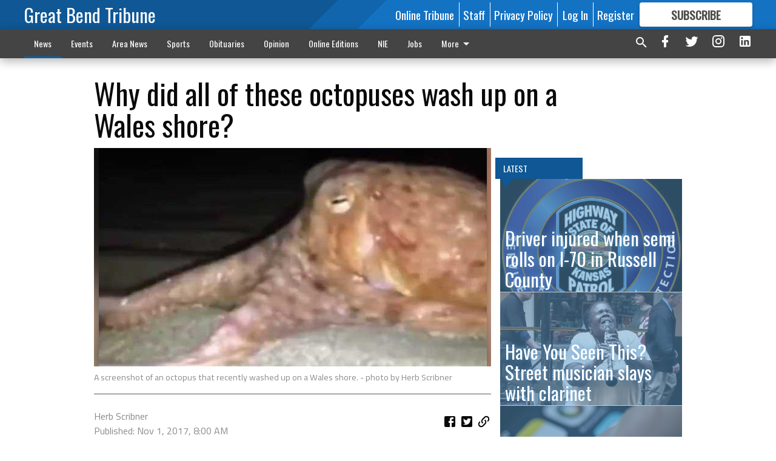

--- FILE ---
content_type: text/html; charset=utf-8
request_url: https://www.gbtribune.com/news/trending-topics/why-did-all-of-these-octopuses-wash-up-on-a-wales-shore/?offset=1
body_size: 14758
content:




<div data-ajax-content-page-boundary>
    <div class="anvil-padding-bottom">
        
            
                
                    

<span data-page-tracker
      data-page-tracker-url="/news/trending-topics/driver-injured-when-semi-rolls-i-70-russell-county/"
      data-page-tracker-title="Driver injured when semi rolls on I-70 in Russell County"
      data-page-tracker-pk="148771"
      data-page-tracker-analytics-payload="{&quot;view_data&quot;:{&quot;views_remaining&quot;:&quot;3&quot;},&quot;page_meta&quot;:{&quot;section&quot;:&quot;/news/trending-topics/&quot;,&quot;behind_paywall&quot;:false,&quot;page_id&quot;:148771,&quot;page_created_at&quot;:&quot;2023-04-17 23:39:44.274510+00:00&quot;,&quot;page_created_age&quot;:87222856,&quot;page_created_at_pretty&quot;:&quot;April 17, 2023&quot;,&quot;page_updated_at&quot;:&quot;2023-04-17 23:39:43.636000+00:00&quot;,&quot;page_updated_age&quot;:87222856,&quot;tags&quot;:[&quot;Kansas Highway Patrol&quot;,&quot;Todd E. Collins&quot;,&quot;Russell Regional Hospital&quot;],&quot;page_type&quot;:&quot;Article page&quot;,&quot;author&quot;:null,&quot;content_blocks&quot;:[&quot;Paragraph&quot;],&quot;page_publication&quot;:null,&quot;character_count&quot;:604,&quot;word_count&quot;:102,&quot;paragraph_count&quot;:4,&quot;page_title&quot;:&quot;Driver injured when semi rolls on I-70 in Russell County&quot;}}"
>



<article class="anvil-article anvil-article--style--1" data-ajax-content-page-boundary>
    <header class="row expanded">
        <div class="column small-12 medium-10 medium-text-left">
            <div class="anvil-article__title">
                Driver injured when semi rolls on I-70 in Russell County
            </div>
            
        </div>
    </header>
    <div class="row expanded">
        <div class="column">
            <figure class="row expanded column no-margin">
                <div class="anvil-images__image-container">

                    
                    
                    
                    

                    
                    

                    
                    

                    <picture class="anvil-images__image anvil-images__image--multiple-source anvil-images__image--main-article">
                        <source media="(max-width: 768px)" srcset="https://gbtribune.cdn-anvilcms.net/media/images/2018/10/23/images/KHP_patch.max-752x423_mRcBrBM.jpg 1x, https://gbtribune.cdn-anvilcms.net/media/images/2018/10/23/images/KHP_patch.max-1504x846_U7y4DGK.jpg 2x">
                        <source media="(max-width: 1024px)" srcset="https://gbtribune.cdn-anvilcms.net/media/images/2018/10/23/images/KHP_patch.max-656x369_rg4N0j1.jpg 1x, https://gbtribune.cdn-anvilcms.net/media/images/2018/10/23/images/KHP_patch.max-1312x738_h0jl8ha.jpg 2x">
                        <img src="https://gbtribune.cdn-anvilcms.net/media/images/2018/10/23/images/KHP_patch.max-1200x675_9cNgvnT.jpg" srcset="https://gbtribune.cdn-anvilcms.net/media/images/2018/10/23/images/KHP_patch.max-1200x675_9cNgvnT.jpg 1x, https://gbtribune.cdn-anvilcms.net/media/images/2018/10/23/images/KHP_patch.max-2400x1350_sZoLXts.jpg 2x" class="anvil-images__image--shadow">
                    </picture>

                    
                    
                    <img src="https://gbtribune.cdn-anvilcms.net/media/images/2018/10/23/images/KHP_patch.max-752x423_mRcBrBM.jpg" alt="KHP patch" class="anvil-images__background--glass"/>
                </div>
                
            </figure>
            <div class="anvil-article__stream-wrapper">
                <div class="row expanded">
                    <div class="column small-12 medium-8">
                        
<span data-component="Byline"
      data-prop-author-name=""
      data-prop-published-date="2023-04-17T18:39:44.274510-05:00"
      data-prop-updated-date="2023-04-17T18:39:43.636000-05:00"
      data-prop-publication=""
      data-prop-profile-picture=""
      data-prop-profile-picture-style="circle"
      data-prop-author-page-url=""
      data-prop-twitter-handle=""
      data-prop-sass-prefix="style--1"
>
</span>

                    </div>
                    <div class="column small-12 medium-4 align-middle">
                        
<div data-component="ShareButtons"
     data-prop-url="https://www.gbtribune.com/news/trending-topics/driver-injured-when-semi-rolls-i-70-russell-county/"
     data-prop-sass-prefix="style--1"
     data-prop-show-facebook="true"
     data-prop-show-twitter="true">
</div>

                    </div>
                </div>
            </div>
            
            <div class="row expanded">
                <div class="column anvil-padding-bottom">
                    <div class="anvil-article__body">
                        
                        <div id="articleBody148771">
                            
                                









    
        <div class="anvil-article__stream-wrapper">
            <div class="rich-text"><html><body><div class="rich-text"><p>The driver of a semi-tractor hauling a trailer received what appeared to be minor injuries Saturday afternoon when the vehicle left Interstate 70 in Russell County and overturned.<br/></p><p></p><p>The Kansas Highway Patrol reports the crash occurred at 1:51 on April 15, 4 miles east of U.S. 281 on I-70. The eastbound 2022 International was driven by Todd E. Collins, age 44, of Winchester, Kansas. The vehicle went off the roadway to the right, struck a guardrail and went into the south ditch, where it overturned and came to rest.</p><p>Collins was wearing a safety restraint. </p><p>He was transported to Russell Regional Hospital.</p><p><br/></p></div></body></html></div>
        </div>
    



<script>
    (function() {
        $('.anvil-aside').each(function (index, element) {
            if ($(element).next().is('.row.expanded') || $(element).next().is('script')) {
                $(element).addClass('anvil-aside--above-clear');
            }
        });
    })();
</script>

                            
                        </div>
                    </div>
                </div>
            </div>
        </div>
        <div class="column content--rigid">
            <div class="row expanded column center-content anvil-padding-bottom" id="articleBody148771Ad">
                


<div data-collapse-exclude>
    <div data-component="DynamicAdSlot" data-prop-sizes="[[300, 250], [300, 600]]" data-prop-size-mapping="[{&quot;viewport&quot;: [0, 0], &quot;sizes&quot;: [[300, 250]]}, {&quot;viewport&quot;: [768, 0], &quot;sizes&quot;: [[300, 600]]}]"
        data-prop-dfp-network-id="30642078" data-prop-ad-unit="anvil-skyscraper"
        data-prop-targeting-arguments="{&quot;page_type&quot;: &quot;article page&quot;, &quot;page_id&quot;: 148771, &quot;section&quot;: &quot;Trending Topics&quot;, &quot;rate_card&quot;: &quot;Default Rate Card&quot;, &quot;site&quot;: &quot;www.gbtribune.com&quot;, &quot;uri&quot;: &quot;/news/trending-topics/why-did-all-of-these-octopuses-wash-up-on-a-wales-shore/&quot;}" data-prop-start-collapsed="False"></div>
</div>


            </div>
            <div class="row expanded column center-content anvil-padding-bottom" data-smart-collapse>
                

<div data-snippet-slot="top-page-right" >
    
                    
                    
                        
<div class="anvil-label anvil-label--style--1 ">
    <span class="anvil-label
                 anvil-label--pip anvil-label--pip--down anvil-label--pip--bottom anvil-label--pip--left
                anvil-label--offset
                
                ">
        
            <span class="anvil-label__item">
            Latest
            </span>
        
        
        
        
            </span>
        
</div>

                    
                    

    <div class="anvil-content-list-wrapper">
        
        
        <ul class="anvil-content-list">
            
                <li class="anvil-content-list__item
                    anvil-content-list__item--dividers
                    anvil-content-list__item--fullbackground anvil-content-list__item--fullbackground--style--1
                    ">

                    
                        <a href="/news/trending-topics/have-you-seen-this-street-musician-slays-with-clarinet/" class="anvil-content-list__image">
                            
                                
                                <img alt="638421_Screenshot_1.png" class="anvil-content-list__image--focus" height="500" src="https://gbtribune.cdn-anvilcms.net/media/images/2022/04/28/images/Screenshot_1.77e76f87.fill-600x500-c80.png" width="600">
                            
                        </a>
                    

                    <a class="anvil-content-list__text" href="/news/trending-topics/have-you-seen-this-street-musician-slays-with-clarinet/">
                        <div class="anvil-content-list__title">
                                Have You Seen This? Street musician slays with clarinet
                        </div>
                        
                    </a>
                </li>
            
                <li class="anvil-content-list__item
                    anvil-content-list__item--dividers
                    anvil-content-list__item--fullbackground anvil-content-list__item--fullbackground--style--1
                    ">

                    
                        <a href="/news/trending-topics/how-to-quit-facebook-for-the-new-year-or-at-least-take-a-break-for-a-while/" class="anvil-content-list__image">
                            
                                
                                <img alt="638327_shutterstock_340644440.jpg" class="anvil-content-list__image--focus" height="500" src="https://gbtribune.cdn-anvilcms.net/media/images/2022/04/28/images/shutterstock_340644440.64f01f40.fill-600x500-c80.jpg" width="600">
                            
                        </a>
                    

                    <a class="anvil-content-list__text" href="/news/trending-topics/how-to-quit-facebook-for-the-new-year-or-at-least-take-a-break-for-a-while/">
                        <div class="anvil-content-list__title">
                                How to quit Facebook for the new year — or at least take a break for a while
                        </div>
                        
                    </a>
                </li>
            
                <li class="anvil-content-list__item
                    anvil-content-list__item--dividers
                    anvil-content-list__item--fullbackground anvil-content-list__item--fullbackground--style--1
                    ">

                    
                        <a href="/news/trending-topics/cheesy-buttermilk-drop-biscuits-can-be-made-in-less-than-30-minutes/" class="anvil-content-list__image">
                            
                                
                                <img alt="633240_Cheesy Buttermilk Biscuits.jpg" class="anvil-content-list__image--focus" height="480" src="https://gbtribune.cdn-anvilcms.net/media/images/2022/04/28/images/Cheesy_Buttermilk_Biscuits.5296214a.fill-600x500-c80.jpg" width="576">
                            
                        </a>
                    

                    <a class="anvil-content-list__text" href="/news/trending-topics/cheesy-buttermilk-drop-biscuits-can-be-made-in-less-than-30-minutes/">
                        <div class="anvil-content-list__title">
                                Cheesy buttermilk drop biscuits can be made in less than 30 minutes
                        </div>
                        
                    </a>
                </li>
            
                <li class="anvil-content-list__item
                    anvil-content-list__item--dividers
                    anvil-content-list__item--fullbackground anvil-content-list__item--fullbackground--style--1
                    ">

                    
                        <a href="/news/trending-topics/war-hero-and-presidential-candidate-john-mccain-has-died/" class="anvil-content-list__image">
                            
                                
                                <img alt="new_ap_McCain.jpg" class="anvil-content-list__image--focus" height="500" src="https://gbtribune.cdn-anvilcms.net/media/images/2018/08/26/images/new_ap_McCain.6a2b0683.fill-600x500-c80.jpg" width="600">
                            
                        </a>
                    

                    <a class="anvil-content-list__text" href="/news/trending-topics/war-hero-and-presidential-candidate-john-mccain-has-died/">
                        <div class="anvil-content-list__title">
                                War hero and presidential candidate John McCain has died
                        </div>
                        
                    </a>
                </li>
            
        </ul>
    </div>


                
</div>
            </div>
        </div>
        <div class="anvil-padding-bottom--minor anvil-padding-top--minor column small-12 center-content anvil-margin
        content__background--neutral-theme" data-smart-collapse>
            

<div data-snippet-slot="after_article" >
    

<div class="column shrink anvil-padding-top anvil-padding-bottom">
    
        


<div data-collapse-exclude>
    <div data-component="DynamicAdSlot" data-prop-sizes="[[300, 250], [320, 50], [300, 50], [970, 90], [728, 90], [660, 90], [990, 90]]" data-prop-size-mapping="[{&quot;viewport&quot;: [0, 0], &quot;sizes&quot;: [[300, 250], [320, 50], [300, 50]]}, {&quot;viewport&quot;: [1024, 0], &quot;sizes&quot;: [[970, 90], [728, 90], [660, 90]]}, {&quot;viewport&quot;: [1440, 0], &quot;sizes&quot;: [[990, 90], [970, 90], [728, 90], [660, 90]]}]"
        data-prop-dfp-network-id="30642078" data-prop-ad-unit="anvil-banner"
        data-prop-targeting-arguments="{&quot;page_type&quot;: &quot;article page&quot;, &quot;page_id&quot;: 148771, &quot;section&quot;: &quot;Trending Topics&quot;, &quot;rate_card&quot;: &quot;Default Rate Card&quot;, &quot;site&quot;: &quot;www.gbtribune.com&quot;, &quot;uri&quot;: &quot;/news/trending-topics/why-did-all-of-these-octopuses-wash-up-on-a-wales-shore/&quot;}" data-prop-start-collapsed="False"></div>
</div>


    
</div>
</div>
        </div>
    </div>
</article>

</span>


                
            
        
    </div>
</div>


<span data-inf-scroll-query="scroll_content_page_count" data-inf-scroll-query-value="1">
</span>

<div class="row anvil-padding pagination align-center"
     
     data-inf-scroll-url="/news/trending-topics/why-did-all-of-these-octopuses-wash-up-on-a-wales-shore/?offset=2"
     >
    <div class="column shrink anvil-loader-wrapper">
        <div class="anvil-loader anvil-loader--style--1"></div>
    </div>
</div>


--- FILE ---
content_type: text/html; charset=utf-8
request_url: https://www.google.com/recaptcha/api2/aframe
body_size: 268
content:
<!DOCTYPE HTML><html><head><meta http-equiv="content-type" content="text/html; charset=UTF-8"></head><body><script nonce="c2QXqxmXoxWOgPiJ9vf3Kg">/** Anti-fraud and anti-abuse applications only. See google.com/recaptcha */ try{var clients={'sodar':'https://pagead2.googlesyndication.com/pagead/sodar?'};window.addEventListener("message",function(a){try{if(a.source===window.parent){var b=JSON.parse(a.data);var c=clients[b['id']];if(c){var d=document.createElement('img');d.src=c+b['params']+'&rc='+(localStorage.getItem("rc::a")?sessionStorage.getItem("rc::b"):"");window.document.body.appendChild(d);sessionStorage.setItem("rc::e",parseInt(sessionStorage.getItem("rc::e")||0)+1);localStorage.setItem("rc::h",'1768997645314');}}}catch(b){}});window.parent.postMessage("_grecaptcha_ready", "*");}catch(b){}</script></body></html>